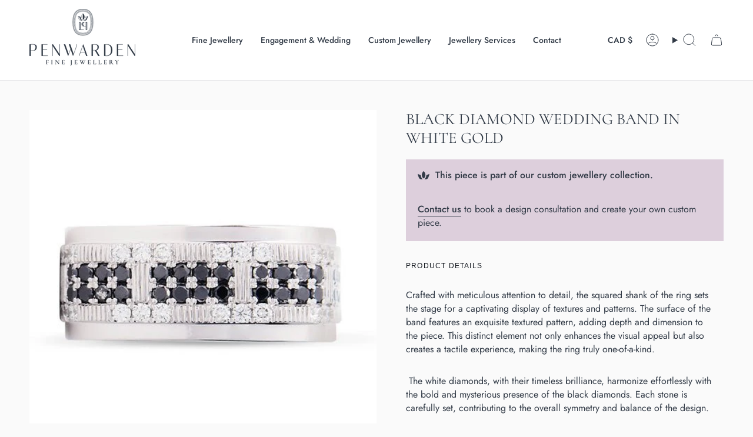

--- FILE ---
content_type: text/html; charset=utf-8
request_url: https://penwardenjewellery.com/products/black-diamond-wedding-band-in-white-gold?section_id=api-product-grid-item
body_size: 811
content:
<div id="shopify-section-api-product-grid-item" class="shopify-section">

<div data-api-content>
<div class="grid-item product-item  product-item--centered product-item--outer-text  "
    id="product-item--api-product-grid-item-8365392560383"
    data-grid-item
    
  >
    <div class="product-item__image double__image" data-product-image>
      <a class="product-link" href="/products/black-diamond-wedding-band-in-white-gold" aria-label="BLACK DIAMOND WEDDING BAND IN WHITE GOLD" data-product-link="/products/black-diamond-wedding-band-in-white-gold"><div class="product-item__bg" data-product-image-default><figure class="image-wrapper image-wrapper--cover lazy-image lazy-image--backfill is-loading" style="--aspect-ratio: 1;" data-aos="img-in"
  data-aos-delay="||itemAnimationDelay||"
  data-aos-duration="800"
  data-aos-anchor="||itemAnimationAnchor||"
  data-aos-easing="ease-out-quart"><img src="//penwardenjewellery.com/cdn/shop/products/CUSTOM-CLIENT-BROWN-PRODAN-WEDDING-RING-SET-WHITE-BLACK-DIAMONDS-FRONT-396182.jpg?crop=center&amp;height=500&amp;v=1706834964&amp;width=500" alt="BLACK DIAMOND WEDDING BAND IN WHITE GOLD - ALL RINGS" width="500" height="500" loading="eager" srcset="//penwardenjewellery.com/cdn/shop/products/CUSTOM-CLIENT-BROWN-PRODAN-WEDDING-RING-SET-WHITE-BLACK-DIAMONDS-FRONT-396182.jpg?v=1706834964&amp;width=136 136w, //penwardenjewellery.com/cdn/shop/products/CUSTOM-CLIENT-BROWN-PRODAN-WEDDING-RING-SET-WHITE-BLACK-DIAMONDS-FRONT-396182.jpg?v=1706834964&amp;width=160 160w, //penwardenjewellery.com/cdn/shop/products/CUSTOM-CLIENT-BROWN-PRODAN-WEDDING-RING-SET-WHITE-BLACK-DIAMONDS-FRONT-396182.jpg?v=1706834964&amp;width=180 180w, //penwardenjewellery.com/cdn/shop/products/CUSTOM-CLIENT-BROWN-PRODAN-WEDDING-RING-SET-WHITE-BLACK-DIAMONDS-FRONT-396182.jpg?v=1706834964&amp;width=220 220w, //penwardenjewellery.com/cdn/shop/products/CUSTOM-CLIENT-BROWN-PRODAN-WEDDING-RING-SET-WHITE-BLACK-DIAMONDS-FRONT-396182.jpg?v=1706834964&amp;width=254 254w, //penwardenjewellery.com/cdn/shop/products/CUSTOM-CLIENT-BROWN-PRODAN-WEDDING-RING-SET-WHITE-BLACK-DIAMONDS-FRONT-396182.jpg?v=1706834964&amp;width=284 284w, //penwardenjewellery.com/cdn/shop/products/CUSTOM-CLIENT-BROWN-PRODAN-WEDDING-RING-SET-WHITE-BLACK-DIAMONDS-FRONT-396182.jpg?v=1706834964&amp;width=292 292w, //penwardenjewellery.com/cdn/shop/products/CUSTOM-CLIENT-BROWN-PRODAN-WEDDING-RING-SET-WHITE-BLACK-DIAMONDS-FRONT-396182.jpg?v=1706834964&amp;width=320 320w, //penwardenjewellery.com/cdn/shop/products/CUSTOM-CLIENT-BROWN-PRODAN-WEDDING-RING-SET-WHITE-BLACK-DIAMONDS-FRONT-396182.jpg?v=1706834964&amp;width=480 480w, //penwardenjewellery.com/cdn/shop/products/CUSTOM-CLIENT-BROWN-PRODAN-WEDDING-RING-SET-WHITE-BLACK-DIAMONDS-FRONT-396182.jpg?v=1706834964&amp;width=500 500w" sizes="100vw" fetchpriority="high" class=" is-loading ">
</figure>

&nbsp;</div><hover-images class="product-item__bg__under">
              <div class="product-item__bg__slider" data-hover-slider><div class="product-item__bg__slide"
                    
                    data-hover-slide-touch
                  ><figure class="image-wrapper image-wrapper--cover lazy-image lazy-image--backfill is-loading" style="--aspect-ratio: 1;"><img src="//penwardenjewellery.com/cdn/shop/products/CUSTOM-CLIENT-BROWN-PRODAN-WEDDING-RING-SET-WHITE-BLACK-DIAMONDS-FRONT-396182.jpg?crop=center&amp;height=500&amp;v=1706834964&amp;width=500" alt="BLACK DIAMOND WEDDING BAND IN WHITE GOLD - ALL RINGS" width="500" height="500" loading="lazy" srcset="//penwardenjewellery.com/cdn/shop/products/CUSTOM-CLIENT-BROWN-PRODAN-WEDDING-RING-SET-WHITE-BLACK-DIAMONDS-FRONT-396182.jpg?v=1706834964&amp;width=136 136w, //penwardenjewellery.com/cdn/shop/products/CUSTOM-CLIENT-BROWN-PRODAN-WEDDING-RING-SET-WHITE-BLACK-DIAMONDS-FRONT-396182.jpg?v=1706834964&amp;width=160 160w, //penwardenjewellery.com/cdn/shop/products/CUSTOM-CLIENT-BROWN-PRODAN-WEDDING-RING-SET-WHITE-BLACK-DIAMONDS-FRONT-396182.jpg?v=1706834964&amp;width=180 180w, //penwardenjewellery.com/cdn/shop/products/CUSTOM-CLIENT-BROWN-PRODAN-WEDDING-RING-SET-WHITE-BLACK-DIAMONDS-FRONT-396182.jpg?v=1706834964&amp;width=220 220w, //penwardenjewellery.com/cdn/shop/products/CUSTOM-CLIENT-BROWN-PRODAN-WEDDING-RING-SET-WHITE-BLACK-DIAMONDS-FRONT-396182.jpg?v=1706834964&amp;width=254 254w, //penwardenjewellery.com/cdn/shop/products/CUSTOM-CLIENT-BROWN-PRODAN-WEDDING-RING-SET-WHITE-BLACK-DIAMONDS-FRONT-396182.jpg?v=1706834964&amp;width=284 284w, //penwardenjewellery.com/cdn/shop/products/CUSTOM-CLIENT-BROWN-PRODAN-WEDDING-RING-SET-WHITE-BLACK-DIAMONDS-FRONT-396182.jpg?v=1706834964&amp;width=292 292w, //penwardenjewellery.com/cdn/shop/products/CUSTOM-CLIENT-BROWN-PRODAN-WEDDING-RING-SET-WHITE-BLACK-DIAMONDS-FRONT-396182.jpg?v=1706834964&amp;width=320 320w, //penwardenjewellery.com/cdn/shop/products/CUSTOM-CLIENT-BROWN-PRODAN-WEDDING-RING-SET-WHITE-BLACK-DIAMONDS-FRONT-396182.jpg?v=1706834964&amp;width=480 480w, //penwardenjewellery.com/cdn/shop/products/CUSTOM-CLIENT-BROWN-PRODAN-WEDDING-RING-SET-WHITE-BLACK-DIAMONDS-FRONT-396182.jpg?v=1706834964&amp;width=500 500w" sizes="100vw" class=" is-loading ">
</figure>
</div><div class="product-item__bg__slide"
                    
                      data-hover-slide
                    
                    data-hover-slide-touch
                  ><figure class="image-wrapper image-wrapper--cover lazy-image lazy-image--backfill is-loading" style="--aspect-ratio: 1;"><img src="//penwardenjewellery.com/cdn/shop/products/CUSTOM-CLIENT-BROWN-PRODAN-WEDDING-RING-SET-WHITE-BLACK-DIAMONDS-THROUGH-865320.jpg?crop=center&amp;height=500&amp;v=1706834964&amp;width=500" alt="BLACK DIAMOND WEDDING BAND IN WHITE GOLD - ALL RINGS" width="500" height="500" loading="lazy" srcset="//penwardenjewellery.com/cdn/shop/products/CUSTOM-CLIENT-BROWN-PRODAN-WEDDING-RING-SET-WHITE-BLACK-DIAMONDS-THROUGH-865320.jpg?v=1706834964&amp;width=136 136w, //penwardenjewellery.com/cdn/shop/products/CUSTOM-CLIENT-BROWN-PRODAN-WEDDING-RING-SET-WHITE-BLACK-DIAMONDS-THROUGH-865320.jpg?v=1706834964&amp;width=160 160w, //penwardenjewellery.com/cdn/shop/products/CUSTOM-CLIENT-BROWN-PRODAN-WEDDING-RING-SET-WHITE-BLACK-DIAMONDS-THROUGH-865320.jpg?v=1706834964&amp;width=180 180w, //penwardenjewellery.com/cdn/shop/products/CUSTOM-CLIENT-BROWN-PRODAN-WEDDING-RING-SET-WHITE-BLACK-DIAMONDS-THROUGH-865320.jpg?v=1706834964&amp;width=220 220w, //penwardenjewellery.com/cdn/shop/products/CUSTOM-CLIENT-BROWN-PRODAN-WEDDING-RING-SET-WHITE-BLACK-DIAMONDS-THROUGH-865320.jpg?v=1706834964&amp;width=254 254w, //penwardenjewellery.com/cdn/shop/products/CUSTOM-CLIENT-BROWN-PRODAN-WEDDING-RING-SET-WHITE-BLACK-DIAMONDS-THROUGH-865320.jpg?v=1706834964&amp;width=284 284w, //penwardenjewellery.com/cdn/shop/products/CUSTOM-CLIENT-BROWN-PRODAN-WEDDING-RING-SET-WHITE-BLACK-DIAMONDS-THROUGH-865320.jpg?v=1706834964&amp;width=292 292w, //penwardenjewellery.com/cdn/shop/products/CUSTOM-CLIENT-BROWN-PRODAN-WEDDING-RING-SET-WHITE-BLACK-DIAMONDS-THROUGH-865320.jpg?v=1706834964&amp;width=320 320w, //penwardenjewellery.com/cdn/shop/products/CUSTOM-CLIENT-BROWN-PRODAN-WEDDING-RING-SET-WHITE-BLACK-DIAMONDS-THROUGH-865320.jpg?v=1706834964&amp;width=480 480w, //penwardenjewellery.com/cdn/shop/products/CUSTOM-CLIENT-BROWN-PRODAN-WEDDING-RING-SET-WHITE-BLACK-DIAMONDS-THROUGH-865320.jpg?v=1706834964&amp;width=500 500w" sizes="100vw" class=" is-loading ">
</figure>
</div><div class="product-item__bg__slide"
                    
                      data-hover-slide
                    
                    data-hover-slide-touch
                  ><figure class="image-wrapper image-wrapper--cover lazy-image lazy-image--backfill is-loading" style="--aspect-ratio: 1;"><img src="//penwardenjewellery.com/cdn/shop/products/CUSTOM-CLIENT-BROWN-PRODAN-WEDDING-RING-SET-WHITE-BLACK-DIAMONDS-STACK-660921.jpg?crop=center&amp;height=500&amp;v=1706834964&amp;width=500" alt="BLACK DIAMOND WEDDING BAND IN WHITE GOLD - ALL RINGS" width="500" height="500" loading="lazy" srcset="//penwardenjewellery.com/cdn/shop/products/CUSTOM-CLIENT-BROWN-PRODAN-WEDDING-RING-SET-WHITE-BLACK-DIAMONDS-STACK-660921.jpg?v=1706834964&amp;width=136 136w, //penwardenjewellery.com/cdn/shop/products/CUSTOM-CLIENT-BROWN-PRODAN-WEDDING-RING-SET-WHITE-BLACK-DIAMONDS-STACK-660921.jpg?v=1706834964&amp;width=160 160w, //penwardenjewellery.com/cdn/shop/products/CUSTOM-CLIENT-BROWN-PRODAN-WEDDING-RING-SET-WHITE-BLACK-DIAMONDS-STACK-660921.jpg?v=1706834964&amp;width=180 180w, //penwardenjewellery.com/cdn/shop/products/CUSTOM-CLIENT-BROWN-PRODAN-WEDDING-RING-SET-WHITE-BLACK-DIAMONDS-STACK-660921.jpg?v=1706834964&amp;width=220 220w, //penwardenjewellery.com/cdn/shop/products/CUSTOM-CLIENT-BROWN-PRODAN-WEDDING-RING-SET-WHITE-BLACK-DIAMONDS-STACK-660921.jpg?v=1706834964&amp;width=254 254w, //penwardenjewellery.com/cdn/shop/products/CUSTOM-CLIENT-BROWN-PRODAN-WEDDING-RING-SET-WHITE-BLACK-DIAMONDS-STACK-660921.jpg?v=1706834964&amp;width=284 284w, //penwardenjewellery.com/cdn/shop/products/CUSTOM-CLIENT-BROWN-PRODAN-WEDDING-RING-SET-WHITE-BLACK-DIAMONDS-STACK-660921.jpg?v=1706834964&amp;width=292 292w, //penwardenjewellery.com/cdn/shop/products/CUSTOM-CLIENT-BROWN-PRODAN-WEDDING-RING-SET-WHITE-BLACK-DIAMONDS-STACK-660921.jpg?v=1706834964&amp;width=320 320w, //penwardenjewellery.com/cdn/shop/products/CUSTOM-CLIENT-BROWN-PRODAN-WEDDING-RING-SET-WHITE-BLACK-DIAMONDS-STACK-660921.jpg?v=1706834964&amp;width=480 480w, //penwardenjewellery.com/cdn/shop/products/CUSTOM-CLIENT-BROWN-PRODAN-WEDDING-RING-SET-WHITE-BLACK-DIAMONDS-STACK-660921.jpg?v=1706834964&amp;width=500 500w" sizes="100vw" class=" is-loading ">
</figure>
</div></div>
            </hover-images></a>

      
    </div>

    <div class="product-information"
      style="--swatch-size: var(--swatch-size-filters);"
      data-product-information>
      <div class="product-item__info">
        <a class="product-link" href="/products/black-diamond-wedding-band-in-white-gold" data-product-link="/products/black-diamond-wedding-band-in-white-gold">
          <p class="product-item__title">BLACK DIAMOND WEDDING BAND IN WHITE GOLD</p>

          <div class="product-item__price__holder"><div class="product-item__price" data-product-price>
              
<span class="price">
  
    <span class="new-price">
      
 
</span>
    
  
</span>

            </div>
          </div>
        </a></div>
    </div>
  </div></div></div>